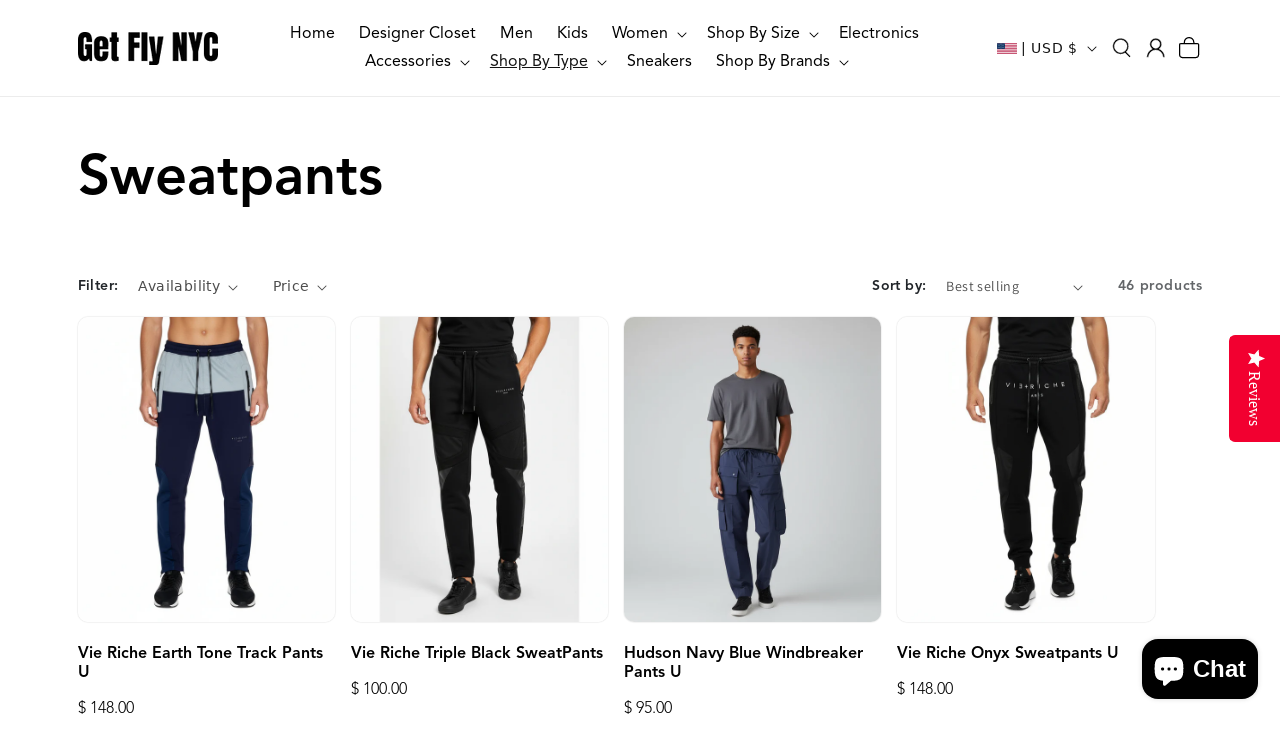

--- FILE ---
content_type: text/css
request_url: https://www.getflyny.com/cdn/shop/t/18/assets/style.css?v=104061749762856732401762217619
body_size: 2972
content:
.visible-xs{display:none!important}.hidden-xs{display:block!important}@media (max-width: 767px){.visible-xs{display:block!important}.hidden-xs{display:none!important}}@media (min-width: 1400px){.container{max-width:1380px}}@font-face{font-family:AvenirLTProBlack;src:url(/cdn/shop/files/AvenirLTProBlack.otf?v=1761856739)}@font-face{font-family:AvenirLTProBook;src:url(/cdn/shop/files/AvenirLTProBook.otf?v=1761856739)}@font-face{font-family:AvenirLTProHeavy;src:url(/cdn/shop/files/AvenirLTProHeavy.otf?v=1761856740)}@font-face{font-family:AvenirLTProLight;src:url(/cdn/shop/files/AvenirLTProLight.otf?v=1761856740)}@font-face{font-family:AvenirLTProMedium;src:url(/cdn/shop/files/AvenirLTProMedium.otf?v=1761856740)}@font-face{font-family:AvenirLTProRoman;src:url(/cdn/shop/files/AvenirLTProRoman.otf?v=1761856740)}body,html{margin:0}h1,h2,h3,h4,h5,h6{font-family:AvenirLTProHeavy!important;letter-spacing:0}p,a,li{font-family:AvenirLTProLight!important;letter-spacing:0}ul,ol{list-style:none;padding:0;margin:0}input:focus,button:focus,textarea:focus{outline:none}img{max-width:100%}a:hover,a:focus{text-decoration:none}a{text-decoration:none}.main-sec{margin:0;font-size:10px;overflow-x:hidden}.nav-sec{padding:1.75em 0;background:#fff}.navbar-brand{padding:0;margin:0}.navbar-brand img{width:8.45em}.nav-sec .nav-link,a.list-menu__item,.header__submenu .header__menu-item{font-family:AvenirLTProRoman!important;font-weight:500;font-size:1.6em;color:#000!important;padding:.25em .75em!important}.header__submenu .header__menu-item{font-size:1.2em}summary.list-menu__item{padding-left:.75em!important;padding-top:.25em!important;padding-bottom:.25em!important;font-family:AvenirLTProRoman;font-weight:500;font-size:1.6em;color:#000!important}.nav-sec .nav-link:hover,.list-menu__item:hover{text-decoration:underline}.list-menu--inline{justify-content:center}.right-nav-col{display:flex;align-items:center;gap:1.555em}.right-nav-col button{background:transparent;padding:0;border:0;display:flex;align-items:center;gap:.75em;justify-content:center;text-align:center;position:relative}.right-nav-col button span{font-family:AvenirLTProRoman;font-weight:500;font-size:1.25em;line-height:.75}.right-nav-col button svg{width:2em;height:2em}.lang-btn{border-right:1px solid #000!important;height:1.25em;padding-right:1.5em!important}.cart-btn span{color:#fff;background:#000;font-weight:700!important;font-size:1em!important;width:1.7125em;height:1.7125em;display:flex;align-items:center;justify-content:center;text-align:center;border-radius:50%;line-height:1;position:absolute;right:-1em;top:-.25em}.free-ship-sec{background:#000;padding:.625em 0}.free-ship-head{display:flex;align-items:center;gap:2em;padding:0 0 0 2em;justify-content:space-between;width:fit-content}.free-ship-head p{margin:0;font-family:AvenirLTProRoman;font-weight:400;font-size:1.5em;color:#fff}.hero-sec{background:#f3f3f3;padding-top:1em}.hero-col{display:flex;align-items:end}.hero-content{width:33.3333%;padding-bottom:5em}.hero-img{width:33.3333%}.hero-img img{width:100%}.hero-content h1{font-family:AvenirLTProHeavy;font-weight:800;font-size:4.6em;line-height:1;text-transform:capitalize;color:#000;margin-bottom:.5em}.hero-content p{font-family:AvenirLTProRoman;font-weight:400;font-size:1.6em;text-transform:capitalize;margin-bottom:1.5em;color:#000}.customer button:before,.customer button:after{display:none}.h-btn,.customer button{font-family:AvenirLTProLight;font-weight:400;font-size:1.6em;text-transform:capitalize;color:#fff;background:#000;padding:.563em 1.612em;border:1px solid #000;border-radius:3em;transition:.3s}.h-btn:hover,.customer button:hover{color:#000;background:transparent}.category-sec{padding:5em 0;background:#fff}.category-head{display:flex;align-items:center;gap:1em;justify-content:space-between;margin-bottom:5em}.category-head h2{font-family:AvenirLTProHeavy;font-weight:800;font-size:3.6em;text-transform:capitalize;color:#000;margin:0}.v-btn{background:transparent;color:#000;padding:.563em 1.4875em}.v-btn:hover{background:#000;color:#fff}.category-sec .col-12{padding-right:calc(var(--bs-gutter-x) * .4);padding-left:calc(var(--bs-gutter-x) * .4)}.category-inner{position:relative}.category-img img{width:100%}.category-content{position:absolute;bottom:2.25em;left:3.5em;right:1em}.category-content h6{font-family:AvenirLTProHeavy;font-weight:800;font-size:2.6em;color:#000;margin-bottom:.25em}.category-content p{margin:0;font-family:AvenirLTProLight;font-weight:400;font-size:1.6em;text-decoration:underline;color:#000}.category-inner:hover .category-content p{text-decoration:none}.category-content-w h6,.category-content-w p{color:#fff}.welcome-sec{background:#f7f7f7;padding:5em 0}.welcome-col{text-align:center;max-width:62em;margin:auto}.welcome-col h2{font-family:AvenirLTProHeavy;font-weight:800;font-size:4.6em;text-transform:capitalize;line-height:1.2;margin-bottom:.5em}.welcome-col p{font-family:AvenirLTProRoman;font-weight:400;font-size:1.6em;text-transform:capitalize;margin-bottom:1.5em;line-height:1.75;color:#000}.feature-sec{padding:5em 0;background:#fff}.feature-sec .category-head{margin-bottom:3em}.feature-tabs .nav-tabs{border-bottom:0;gap:3em;margin-bottom:5em}.feature-tabs .nav-tabs .nav-link{font-family:AvenirLTProRoman;font-weight:500;font-size:1.6em;text-transform:capitalize;color:#000;padding:0;border:0;border-radius:0;margin-bottom:0;background:transparent}.feature-tabs .nav-tabs .nav-link.active{border-bottom:2px solid #000!important}.feature-tab-img{position:relative}.feature-tab-img img{width:100%}.feature-span1x{position:absolute;top:1.25em;left:1.25em;font-family:AvenirLTProLight;font-weight:500;font-size:1.4em;text-transform:capitalize;color:#fff;display:flex;align-items:center;justify-content:center;text-align:center;background:#000;width:4em;height:2em;border-radius:3em}.feature-tab-col .col-12{padding-right:calc(var(--bs-gutter-x) * .4);padding-left:calc(var(--bs-gutter-x) * .4)}.feature-tab-content{margin-top:2.25em}.feature-tab-content h6{font-family:AvenirLTProRoman;font-weight:800;font-size:1.6em;text-transform:capitalize;color:#000;margin-bottom:.875em}.feature-tab-content p{margin:0;display:flex;align-items:center;gap:1em;font-family:AvenirLTProLight;font-weight:400;font-size:1.6em;color:#000}.feature-tab-content p b{font-weight:400}.feature-span2x{color:#000;background:#fff}.feature-span3x{background:transparent;color:#000;border:1px solid #000;width:6em}.new-sec{padding-bottom:1em;background:#fff}.new-sec .col-12{padding-right:calc(var(--bs-gutter-x) * .4);padding-left:calc(var(--bs-gutter-x) * .4)}.new-sec .category-content{bottom:3em;left:5em}.new-sec .category-content h6{font-size:4.6em;text-transform:capitalize;color:#fff;margin-bottom:.5em}.new-sec .category-content .v-btn{color:#fff;border:1px solid #fff;background:transparent}.new-sec .category-content .v-btn:hover{background:#fff;color:#000}.instruction-sec{background:#f7f7f7;padding:7em 0}.instruction-col{text-align:center}.instruction-col h6{font-family:AvenirLTProHeavy;font-weight:800;font-size:2em;text-transform:capitalize;color:#000;margin-bottom:1em}.instruction-col p{font-family:AvenirLTProRoman;font-weight:400;font-size:1.6em;text-transform:capitalize;margin-bottom:0;line-height:1.75;color:#000}.follow-sec{padding:5em 0;background:#fff}.follow-col{grid-template-columns:repeat(6,minmax(0,1fr));display:grid;gap:1.875em;align-items:center}.follow-img img{width:100%}.footer-sec{background:#000;padding:5em 0 2.5em}.footer-sub{width:85%}.footer-sub h3{font-family:AvenirLTProHeavy;font-weight:800;font-size:3em;text-transform:capitalize;color:#fff;margin-bottom:.5em}.footer-sub p{font-family:AvenirLTProLight;font-weight:400;font-size:1.4EM;color:#ffffff80;margin-bottom:1.75em}.footer-input{display:flex;align-items:center;position:relative;margin-bottom:3em}.footer-input input{width:100%;font-family:AvenirLTProLight;font-weight:400;font-size:1.4em;color:#797979;border:1px solid transparent;background:#fff;border-radius:3em;padding:.75em 1.5em}.footer-input .h-btn{position:absolute;right:.25em;top:.25em;bottom:.25em;display:flex;align-items:center;justify-content:center;text-align:center;padding:.25em 2em}.footer-col{display:flex;align-items:self-start;gap:1em;justify-content:space-between;margin-left:6em}.footer-inner h6{font-family:AvenirLTProHeavy;font-weight:800;font-size:2em;text-transform:capitalize;color:#fff;margin-bottom:1.125em}.footer-inner ul li a{font-family:AvenirLTProLight;font-weight:400;font-size:1.4em;color:#ffffff80;margin-bottom:.5em;display:flex}.footer-inner ul li a:hover{text-decoration:underline}.footer-social{display:flex;align-items:center;gap:1.5em}.footer-social a img{width:3.2em;height:3.2em;transition:.3s}.footer-social a img:hover{background:#ffffff50;border-radius:50%;transition:.3s}.footer-bottom{display:flex;align-items:center;gap:1em;justify-content:space-between;margin-top:6em;padding-top:2.5em;border-top:1px solid #FFFFFF2E}.footer-bottom p{margin:0;font-family:AvenirLTProLight;font-weight:400;font-size:1.6em;color:#ffffff50}.footer-bottom img{width:28.9em}.collection-sec{padding:5em 0;background:#fff}.collection-head h1{font-family:AvenirLTProHeavy;font-weight:800;font-size:5.6em;text-transform:capitalize;color:#000;margin-bottom:.2875em}.collection-col{display:flex;align-items:center;gap:1em;justify-content:space-between}.collection-inner1x{display:flex;align-items:center;gap:3em}.collection-inner1x button{display:flex;align-items:center;gap:.5em;justify-content:center;text-align:center;background:transparent;padding:0;border:0;font-family:AvenirLTProRoman;font-weight:500;font-size:1.6em;text-transform:capitalize;color:#000}.collection-inner2x{display:flex;align-items:center;gap:2em}.collection-inner2x h6{font-family:AvenirLTProRoman;font-weight:500;font-size:1.6em;text-transform:capitalize;color:#000;margin:0}.collection-inner2x span{display:flex;align-items:center;gap:1.25em}.collection-inner2x span p{font-family:AvenirLTProRoman;font-weight:500;font-size:1.6em;text-transform:capitalize;color:#000;margin:0}.collection-inner2x span button{font-family:AvenirLTProLight;font-weight:400;font-size:1.6em;color:#000;background:transparent;border:1px solid #00000036;padding:.25em 1.2875em;border-radius:3em;transition:.3s}.collection-inner2x span button:hover{color:#fff;background:#000}.collection-sec .feature-tab-inner{margin-top:4em}.collection-pagination .pagination{justify-content:center;margin-top:5em;gap:.5em}.collection-pagination .page-link{padding:0;border:0;border-radius:0!important;font-family:AvenirLTProRoman;font-weight:400;font-size:1.6em;color:#000;height:2em;display:flex;align-items:center;justify-content:center;text-align:center;background:transparent!important}.collection-pagination .collection-link{width:2em;border-radius:50%!important}.collection-pagination .collection-link.active,.collection-pagination .collection-link:hover{background:#000!important;color:#fff}.product-sec{padding:3em 0;background:#fff}.product-img{grid-template-columns:repeat(1,minmax(0,1fr));display:grid;gap:1.875em;align-items:center}.product-img img{width:100%}.product-content{padding-left:1em}.product-head{border-bottom:1px solid #0000000F;padding-bottom:1.875em}.product-head span{font-family:AvenirLTProLight;font-weight:500;font-size:1.4em;text-transform:capitalize;color:#fff;display:flex;align-items:center;justify-content:center;text-align:center;background:#000;width:4em;height:2em;border-radius:3em;margin-bottom:1.4em}.product-head h1{font-family:AvenirLTProHeavy;font-weight:800;font-size:3.6em;text-transform:capitalize;color:#000;margin-bottom:.4em}.pro-star{display:flex;align-items:center;gap:1.125em;margin-bottom:1.875em}.pro-star svg{width:auto}.pro-star i{font-family:AvenirLTProLight;font-weight:400;font-size:1.4em;color:#000;font-style:normal}.product-head p{margin:0;display:flex;align-items:center;gap:1em;font-family:AvenirLTProLight;font-weight:400;font-size:1.8em;color:#000}.product-head p b{font-weight:400}.filter-color{margin-top:3em}.filter-color h6{font-family:AvenirLTProRoman;font-weight:400;font-size:1.4em;color:#000;margin-bottom:1.5em}.filter-color-picker{display:flex;align-items:center;gap:2.2875em}.filter-color-picker label{position:relative;display:flex;flex-direction:column;align-items:center;text-align:center;justify-content:center}.filter-color-picker label input{opacity:0;visibility:hidden;position:absolute}.filter-color-picker label span{position:relative;display:flex;align-items:center;justify-content:center;border-radius:50%;border:1px solid transparent;padding:0;width:2.5em;height:2.5em;background:#d8b589}.filter-color-picker label span:after{position:absolute;content:"";border:1px solid #ABABAB;left:-5px;right:-5px;top:-5px;bottom:-5px;border-radius:50%}.filter-color-picker label input:checked+span:after{border:1px solid #000}.filter-color-picker label:nth-child(2) span{background:#270524}.filter-color-picker label:nth-child(3) span{background:#009f96}.product-price{margin-top:3em}.product-guide h6{font-family:AvenirLTProRoman;font-weight:400;font-size:1.4em;color:#000;margin-bottom:1.25em}.product-size-select{display:flex;align-items:center;gap:1em;flex-wrap:wrap}.product-size-select label{position:relative;display:flex;flex-direction:column;align-items:center;text-align:center;justify-content:center}.product-size-select label input{opacity:0;visibility:hidden;position:absolute}.product-size-select label span{position:relative;display:flex;align-items:center;justify-content:center;padding:.125em;color:#000;font-family:AvenirLTProRoman;font-weight:400;font-size:1.4em;background:transparent;border-radius:50%;border:1px solid #000;width:3em;height:3em}.product-size-select label span:after{position:absolute;content:"";border:1px solid transparent;left:0;right:0;top:0;bottom:0}.product-size-select label input:checked+span{color:#fff;background:#000}.product-size-select label input:checked+span:after{border:1px solid #000;border-radius:50%}.product-cart{display:flex;align-items:center;gap:2em;margin-top:3em}.product-cart-count{width:12em;max-width:100%;display:flex;align-items:center;justify-content:center;padding:1em 1.5em;border:1px solid #000;background:transparent;border-radius:3em}.pinton-btn{display:flex;align-items:center;justify-content:space-between}.pinton-btn button{background:transparent;padding:0;border:0}.pinton-btn input{text-align:center;border:0;padding:0;background:transparent;width:50%;font-weight:400;font-size:1.6em;color:#303030;font-family:sans-serif}.product-cart-btn{width:75%}.product-cart-btn .h-btn{font-size:1.8em;width:100%;padding:.4725em .5em}.product-accord{margin-top:3em}.product-accord .accordion-item{background:transparent;border:0;border-radius:0;border-bottom:1px solid #0000000F}.product-accord .accordion-button{border:0;border-radius:0;padding:1.125em 0;background:transparent;box-shadow:none;color:#000;font-size:.55em;font-family:AvenirLTProRoman}.product-accord .accordion-body{padding:.5em 0}.product-accord .accordion-body p{font-family:AvenirLTProLight;font-weight:400;font-size:1.6em;line-height:1.75;color:#0f2613}.product-accord .accordion-button:after{background-image:url(/cdn/shop/files/btmarw.png?v=1761952667);width:.875rem;height:.875rem;background-size:.875rem}.faq-sec{padding:7em 0;background:#fff}.faq-head h1{text-align:center;font-family:AvenirLTProRoman;font-weight:800;font-size:5.6em;text-transform:capitalize;margin:0;color:#000}.faq-tab-col{max-width:70%;margin:8em auto auto}.faq-tab-col .nav-tabs{border-bottom:0;justify-content:center;gap:1.5em}.faq-tab-col .nav-link{font-family:AvenirLTProRoman;font-weight:400;font-size:1.6em;text-transform:capitalize;color:#000;border:1px solid #000000!important;border-radius:3em;padding:.563em;width:11.875em}.faq-tab-col .nav-link.active{background:#000;color:#fff}.faq-tab-inner{margin-top:6em}.faq-tab-inner .accordion-item{border:transparent!important;background:#f9f9f9!important;margin-bottom:2em;border-radius:2.5em!important}.faq-tab-inner .accordion-button{color:#000!important;font-family:AvenirLTProRoman;font-weight:800;font-size:.555em;background:transparent!important;box-shadow:none!important;border-radius:0!important;padding:1.125em 1.25em}.faq-tab-inner .accordion-body{padding:1em 2.25em 2em}.faq-tab-inner .accordion-body p{font-family:AvenirLTProLight;font-weight:400;font-size:1.4em;color:#000;margin:0}.faq-tab-inner .accordion-button:after{background-image:url(/cdn/shop/files/btmarw.png?v=1761952667);width:.875rem;height:.875rem;background-size:.875rem}.about-sec{padding:7em 0;background:#fff}.about-sec .faq-head p{color:#000;font-family:AvenirLTProLight;font-weight:400;font-size:2.2em;text-align:center;max-width:61%;margin:2em auto auto;line-height:1.7125}.header__icon .svg-wrapper{width:21px;height:21px}.header__icon,.header__icon--cart .icon{height:3.4rem;width:3.4rem;padding:0}.header{padding-right:var(--bs-gutter-x, .75rem)!important;padding-left:var(--bs-gutter-x, .75rem)!important}.feature-tab-inner{height:100%}.feature-tab-inner .feature-tab-img{height:calc(100% - 10.4em)}.feature-tab-img img{height:100%;object-fit:cover;background-color:#0000000d;border-radius:1em;box-shadow:0 0 2px #0003}.col-12{padding:1em!important}.feature-tab-content h6{display:-webkit-box;-webkit-line-clamp:2;-webkit-box-orient:vertical;overflow:hidden;text-overflow:ellipsis;white-space:normal}.follow-img{height:100%}.follow-img img{height:100%;object-fit:cover;border-radius:1em}.hero-sec .col-12{padding-bottom:0!important}.pagination{justify-content:center}.pagination ul{gap:5px}.pagination ul li{margin:0!important;flex:none!important;max-width:inherit!important}.pagination ul li a{padding:0;border:0;font-family:AvenirLTProRoman;font-weight:400;font-size:1.6em;color:#000;height:2em;display:flex;align-items:center;justify-content:center;text-align:center;background:transparent!important;width:2em;border-radius:50%!important}.pagination ul li a:hover,.pagination ul li a.pagination__item--current{background:#000!important;color:#fff;opacity:1!important}.pagination__item--current:after,.pagination ul li a:hover:after{display:none!important}.collection-hero__description{font-size:16px;font-family:AvenirLTProLight;color:#000}#accordionExample{font-size:12px}.faq-tab-inner .accordion-button{font-size:1em}.faq-tab-inner .accordion-button:after{width:1.2rem;height:1.2rem;background-size:1.2rem}.shopify-policy__container{max-width:900px;font-size:16px;padding:3em 0}.shopify-policy__title h1{font-size:2.4em;margin-bottom:2em}.shopify-policy__container h1,.shopify-policy__container h2,.shopify-policy__container h3,.shopify-policy__container h4,.shopify-policy__container h5,.shopify-policy__container h6{font-weight:600}.product-cart-count{padding:0;border:0}.product-cart-count .quantity__label{display:none}.product-form__quantity{margin:0}quantity-input.quantity:after,quantity-input.quantity:before{display:none}quantity-input.quantity{border:1px solid #000;border-radius:45rem;width:100%;max-width:100%}quantity-input.quantity button{width:2em;max-width:auto;min-width:auto}.cart-item__quantity quantity-input.quantity{max-width:12em}.product-accord .accordion{border:0}.product-accord .accordion .accordion-button{font-size:1em}.product-accord .accordion-button:after{width:1.2rem;height:1.2rem;background-size:1.2rem}variant-selects .form__label{font-family:AvenirLTProRoman;font-weight:400;font-size:1.4em;color:#000;margin-bottom:1.5em}.product-accord .accordion-body h1,.product-accord .accordion-body h2,.product-accord .accordion-body h3,.product-accord .accordion-body h4,.product-accord .accordion-body h5,.product-accord .accordion-body h6{font-weight:600;margin-bottom:1em}.product-accord .accordion-body ul,.product-accord .accordion-body ol{list-style:disc;font-family:AvenirLTProLight;font-weight:400;font-size:1.3em;line-height:1.75;color:#0f2613;margin-bottom:1em;padding-left:2rem}.product-accord .accordion-body div{font-size:1.6em;margin-bottom:1em}#FacetFiltersFormMobile{font-size:16px}#FacetFiltersFormMobile .h-btn{font-size:1em}.menu-drawer__menu{padding:1.2rem 2rem!important}@media (max-width: 1800px){.free-ship-head p{font-size:1.4em}}@media (max-width: 1600px){.main-sec{font-size:9px}br{display:none}}@media (max-width: 1200px){.main-sec{font-size:8px}.follow-col{grid-template-columns:repeat(6,minmax(0,1fr))}}@media (max-width: 992px){.main-sec{font-size:9px}.navbar-light .navbar-toggler{color:transparent;border-color:transparent;padding:0}.nav-sec .nav-link{padding:.5em 0!important}.right-nav-col{gap:2em;justify-content:space-between;margin-top:1.5em}.lang-btn{border-right:initial!important;height:initial!important;padding-right:initial!important}.navbar-collapse{border:1px solid #ccc;padding:1em 2em 2em;margin-top:3em}.hero-content h1{font-size:3.875em}.category-head{margin-bottom:1em}.category-col,.feature-tab-inner{margin-top:1em}.category-head h2{width:calc(100% - 6em)}.feature-tabs .nav-tabs{margin-bottom:1em;gap:2em}.instruction-sec{padding:3em 0}.instruction-col{margin:1.25em 0}.follow-col{grid-template-columns:repeat(6,minmax(0,1fr))}.navbar-brand img{width:7em}.container,.container-fluid{padding-left:2em;padding-right:2em}.header{padding-right:2em!important;padding-left:2em!important}}@media (max-width: 767px){.hero-col{align-items:center;flex-direction:column;gap:3em}.hero-content{width:100%;padding-bottom:0}.category-head h2{font-size:3em}.hero-img{width:100%}.hero-img:last-child{display:none}.hero-sec .col-12{padding-bottom:0!important}.hero-sec{padding-top:5em}.category-content{bottom:2em;left:2em;right:2em}.new-sec .category-content{bottom:2em;left:2em}.follow-col{grid-template-columns:repeat(3,minmax(0,1fr))}.footer-col{margin-left:0;margin-top:5em}.footer-bottom{margin-top:2em;padding-top:2em;flex-wrap:wrap;gap:2em}}@media (max-width: 570px){.follow-col{grid-template-columns:repeat(3,minmax(0,1fr))}}@media (max-width: 767px){.product-img{grid-template-columns:repeat(1,minmax(0,1fr))}.product-content{padding-left:0;padding-top:0}}@media (max-width: 767px){.faq-sec{padding:5em 0}.faq-tab-col{max-width:100%;margin:4em auto auto}.faq-head h1{font-size:4em}.faq-tab-col .nav-tabs{gap:.5em}.faq-tab-col .nav-link{width:10em}}@media (max-width: 767px){.about-sec{padding:5em 0}.about-sec .faq-head p{max-width:100%;margin-top:1em;font-size:2.125em}}@media (max-width: 767px){.instruction-sec.bg-white{padding-top:0!important}}
/*# sourceMappingURL=/cdn/shop/t/18/assets/style.css.map?v=104061749762856732401762217619 */
